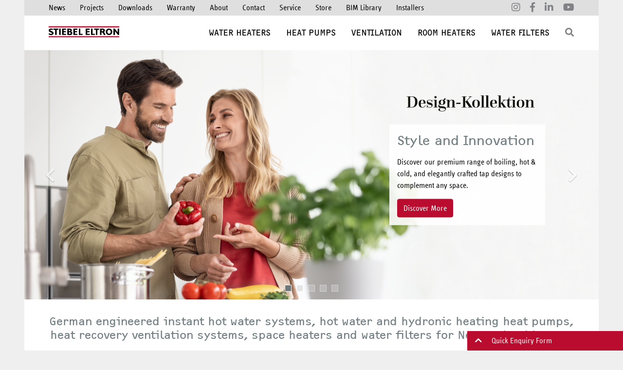

--- FILE ---
content_type: text/html; charset=UTF-8
request_url: https://www.stiebel-eltron.co.nz/
body_size: 27569
content:
<!doctype html>
<html>
<head>
<meta charset="utf-8">
<meta name="viewport" content="width=device-width, initial-scale=1, shrink-to-fit=no">

<link rel="apple-touch-icon" sizes="180x180" href="/apple-touch-icon.png">
<link rel="icon" type="image/png" sizes="32x32" href="/favicon-32x32.png">
<link rel="icon" type="image/png" sizes="16x16" href="/favicon-16x16.png">
<link rel="manifest" href="/site.webmanifest">
<link rel="mask-icon" href="/safari-pinned-tab.svg" color="#ba0c2f">
<meta name="msapplication-TileColor" content="#da532c">
<meta name="theme-color" content="#ffffff">

<title>Supplier of Heat Pumps, Water Heaters, Ventilation and Room Heaters in New Zealand - STIEBEL ELTRON New Zealand</title>
<link href="https://www.stiebel-eltron.co.nz/" rel="canonical">
<meta name="description" content="German engineered instant hot water systems, hot water and hydronic heating heat pumps, heat recovery ventilation systems, space heaters and water filters for New Zealand homes.">
	
<meta property="og:title" content="Supplier of Heat Pumps, Water Heaters, Ventilation and Room Heaters in New Zealand">
<meta property="og:site_name" content="STIEBEL ELTRON New Zealand">
<meta property="og:url" content="https://www.stiebel-eltron.co.nz/">
	
<link href="css/bootstrap.ste.min.css?version=2.10" rel="stylesheet">
<link rel="stylesheet" href="https://use.fontawesome.com/releases/v5.6.3/css/all.css" integrity="sha384-UHRtZLI+pbxtHCWp1t77Bi1L4ZtiqrqD80Kn4Z8NTSRyMA2Fd33n5dQ8lWUE00s/" crossorigin="anonymous">
<link href="css/stelayout.min.css?version=2.10" rel="stylesheet">

<!-- Google Tag Manager -->
<script>(function(w,d,s,l,i){w[l]=w[l]||[];w[l].push({'gtm.start':
new Date().getTime(),event:'gtm.js'});var f=d.getElementsByTagName(s)[0],
j=d.createElement(s),dl=l!='dataLayer'?'&l='+l:'';j.async=true;j.src=
'https://www.googletagmanager.com/gtm.js?id='+i+dl;f.parentNode.insertBefore(j,f);
})(window,document,'script','dataLayer','GTM-PP3LQ2X');</script>
<!-- End Google Tag Manager -->
<script src="https://ajax.googleapis.com/ajax/libs/jquery/3.3.1/jquery.min.js"></script>
<script src="https://cdnjs.cloudflare.com/ajax/libs/twitter-bootstrap/4.5.0/js/bootstrap.bundle.min.js"></script>
<script src="js/ste.min.js"></script>
	
</head>

<body>

	<!-- Google Tag Manager (noscript) -->
	<noscript><iframe src="https://www.googletagmanager.com/ns.html?id=GTM-PP3LQ2X"
	height="0" width="0" class="d-none invisible"></iframe></noscript>
	<!-- End Google Tag Manager (noscript) -->

	<header class="fixed-top">
		<div class="container navbar-secondary">
			<ul class="nav navLinks">
				<li class="nav-item">
					<a class="nav-link" href="news">News</a>
				</li>
				<li class="nav-item">
					<a class="nav-link" href="projects">Projects</a>
				</li>
				<li class="nav-item">
					<a class="nav-link" href="downloads">Downloads</a>
				</li>
				<li class="nav-item">
					<a class="nav-link" href="warranty">Warranty</a>
				</li>
				<li class="nav-item">
					<a class="nav-link" href="about">About</a>
				</li>
				<li class="nav-item">
					<a class="nav-link" href="contact">Contact</a>
				</li>
				<li class="nav-item">
					<a class="nav-link" href="service-enquiry">Service</a>
				</li>
				<li class="nav-item">
<a class="nav-link" href="https://www.stiebel-eltron.co.nz/store" target="_blank">Store</a>
</li>
<li class="nav-item">
<a class="nav-link" href="https://www.stiebel-eltron.co.nz/bim-library" target="_blank">BIM Library</a>
</li>
<li class="nav-item">
<a class="nav-link" href="https://www.stiebel-eltron.co.nz/accredited-installers" target="_blank">Installers</a>
</li>			</ul>
			<ul class="nav navSocial">
				<li class="nav-item">
					<a class="nav-link" href="https://www.instagram.com/stiebelnz/" target="_blank"><i class="fab fa-instagram"></i></a>
				</li>
				<li class="nav-item">
					<a class="nav-link" href="https://www.facebook.com/StiebelEltronNZ/" target="_blank"><i class="fab fa-facebook-f"></i></a>
				</li>
				<li class="nav-item">
					<a class="nav-link" href="https://www.linkedin.com/company/stiebel-eltron-new-zealand/" target="_blank"><i class="fab fa-linkedin-in"></i></a>
				</li>
				<li class="nav-item">
					<a class="nav-link" href="https://www.youtube.com/channel/UCwuH2xahcYVEuKOYSpvp3-g" target="_blank"><i class="fab fa-youtube"></i></a>
				</li>
			</ul>
		</div>
		<div class="container navbar-primary">
			<div class="navbar">
				<a href="./" class="navbar-brand">
					<img src="images/logo-stiebel-eltron-red-black.svg" alt="STIEBEL ELTRON New Zealand" title="STIEBEL ELTRON New Zealand">
				</a>
				<ul class="nav nav-desktop">
					<li class="nav-item nav-dropdown"><a class="nav-link" href="water-heaters">Water Heaters</a><span class="subnavbar"><ul class="nav"><li class="nav-item"><a class="nav-link" href="3-phase-electric-instant-hot-water-system">3 Phase Electric Instantaneous Water Heater</a></li><li class="nav-item"><a class="nav-link" href="single-phase-electric-instant-hot-water-system">Single Phase Electric Instantaneous Water Heater</a></li><li class="nav-item"><a class="nav-link" href="open-vented-storage-water-heater">Open Vented Compact Storage Water Heater</a></li><li class="nav-item"><a class="nav-link" href="mains-pressure-compact-storage-water-heater">Mains Pressure Compact Storage Water Heater</a></li><li class="nav-item"><a class="nav-link" href="boiling-water">Under Sink Water Boiler</a></li></ul></span></li><li class="nav-item nav-dropdown"><a class="nav-link" href="heat-pumps">Heat Pumps</a><span class="subnavbar"><ul class="nav"><li class="nav-item"><a class="nav-link" href="domestic-hot-water-heat-pumps">Hot Water Heat Pumps</a></li><li class="nav-item"><a class="nav-link" href="air-source-hydronic-heating-heat-pumps">Air Source Hydronic Heating Heat Pumps</a></li><li class="nav-item"><a class="nav-link" href="geothermal-hydronic-heating-heat-pumps">Geothermal Hydronic Heating Heat Pumps</a></li><li class="nav-item"><a class="nav-link" href="heat-pump-accessories">Heat Pump Accessories</a></li></ul></span></li><li class="nav-item nav-dropdown"><a class="nav-link" href="ventilation">Ventilation</a><span class="subnavbar"><ul class="nav"><li class="nav-item"><a class="nav-link" href="ventilation-systems">Heat Recovery Ventilation Systems</a></li></ul></span></li><li class="nav-item nav-dropdown"><a class="nav-link" href="room-heaters">Room Heaters</a><span class="subnavbar"><ul class="nav"><li class="nav-item"><a class="nav-link" href="convection-electric-panel-heaters">Convection Electric Panel Heaters</a></li><li class="nav-item"><a class="nav-link" href="fan-assisted-electric-room-heaters">Fan Assisted Electric Room Heaters</a></li><li class="nav-item"><a class="nav-link" href="bathroom-heaters">Bathroom Heaters</a></li></ul></span></li><li class="nav-item nav-dropdown"><a class="nav-link" href="water-filters">Water Filters</a><span class="subnavbar"><ul class="nav"><li class="nav-item"><a class="nav-link" href="4-stage-water-filtration-system">4 Stage Water Filtration System</a></li><li class="nav-item"><a class="nav-link" href="3-stage-water-filtration-system">3 Stage Water Filtration System</a></li><li class="nav-item"><a class="nav-link" href="water-filter-cartridges">Water Filter Cartridges</a></li></ul></span></li>					<li class="nav-item nav-search">
						<a class="nav-link" href="#" data-toggle="collapse" data-target="#search-collapse"><i class="fas fa-search"></i></a>
						<div class="collapse p-3" id="search-collapse">
							<form method="get" action="search">
								<div class="input-group">
									<input type="text" id="q" name="q" class="form-control" placeholder="Search STIEBEL ELTRON" aria-label="Search STIEBEL ELTRON" maxlength="50">
									<div class="input-group-append">
										<button class="btn btn-primary" type="submit"><i class="fas fa-search"></i></button>
									</div>
								</div>
							</form>
						</div>
					</li>
				</ul>
							
				<div class="navbar-text">
					<a href="contact"><i class="fas fa-envelope"></i></a>
					<a href="#" target="_self" class="phone-link"><i class="fas fa-phone"></i></a>
					<button type="button" class="navbar-toggler" data-toggle="collapse" data-target="#navbar-mobile" aria-controls="navbar-mobile" aria-expanded="false" aria-label="Toggle navigation"><i class="fas fa-bars"></i></button>
				</div>
			</div>
			<div class="collapse navbar-collapse" id="navbar-mobile">
				<ul>
					<li class="nav-item"><a class="nav-link" href="water-heaters">Water Heaters</a><ul class="nav"><li class="nav-item"><a class="nav-link" href="3-phase-electric-instant-hot-water-system">3 Phase Electric Instantaneous Water Heater</a></li><li class="nav-item"><a class="nav-link" href="single-phase-electric-instant-hot-water-system">Single Phase Electric Instantaneous Water Heater</a></li><li class="nav-item"><a class="nav-link" href="open-vented-storage-water-heater">Open Vented Compact Storage Water Heater</a></li><li class="nav-item"><a class="nav-link" href="mains-pressure-compact-storage-water-heater">Mains Pressure Compact Storage Water Heater</a></li><li class="nav-item"><a class="nav-link" href="boiling-water">Under Sink Water Boiler</a></li></ul></li><li class="nav-item"><a class="nav-link" href="heat-pumps">Heat Pumps</a><ul class="nav"><li class="nav-item"><a class="nav-link" href="domestic-hot-water-heat-pumps">Hot Water Heat Pumps</a></li><li class="nav-item"><a class="nav-link" href="air-source-hydronic-heating-heat-pumps">Air Source Hydronic Heating Heat Pumps</a></li><li class="nav-item"><a class="nav-link" href="geothermal-hydronic-heating-heat-pumps">Geothermal Hydronic Heating Heat Pumps</a></li><li class="nav-item"><a class="nav-link" href="heat-pump-accessories">Heat Pump Accessories</a></li></ul></li><li class="nav-item"><a class="nav-link" href="ventilation">Ventilation</a><ul class="nav"><li class="nav-item"><a class="nav-link" href="ventilation-systems">Heat Recovery Ventilation Systems</a></li></ul></li><li class="nav-item"><a class="nav-link" href="room-heaters">Room Heaters</a><ul class="nav"><li class="nav-item"><a class="nav-link" href="convection-electric-panel-heaters">Convection Electric Panel Heaters</a></li><li class="nav-item"><a class="nav-link" href="fan-assisted-electric-room-heaters">Fan Assisted Electric Room Heaters</a></li><li class="nav-item"><a class="nav-link" href="bathroom-heaters">Bathroom Heaters</a></li></ul></li><li class="nav-item"><a class="nav-link" href="water-filters">Water Filters</a><ul class="nav"><li class="nav-item"><a class="nav-link" href="4-stage-water-filtration-system">4 Stage Water Filtration System</a></li><li class="nav-item"><a class="nav-link" href="3-stage-water-filtration-system">3 Stage Water Filtration System</a></li><li class="nav-item"><a class="nav-link" href="water-filter-cartridges">Water Filter Cartridges</a></li></ul></li>					<li class="nav-item">
						<a class="nav-link" href="news">News</a>
					</li>
					<li class="nav-item">
						<a class="nav-link" href="projects">Projects</a>
					</li>
					<li class="nav-item">
						<a class="nav-link" href="downloads">Downloads</a>
					</li>
					<li class="nav-item">
						<a class="nav-link" href="warranty">Warranty</a>
					</li>
					<li class="nav-item">
						<a class="nav-link" href="about">About</a>
					</li>
					<li class="nav-item">
						<a class="nav-link" href="contact">Contact</a>
					</li>
					<li class="nav-item">
						<a class="nav-link" href="service-enquiry">Service</a>
					</li>
					<li>
						<form method="get" action="search">
							<div class="input-group">
								<input type="text" id="q" name="q" class="form-control" placeholder="Search STIEBEL ELTRON" aria-label="Search STIEBEL ELTRON" maxlength="50">
								<div class="input-group-append">
									<button class="btn btn-primary" type="submit"><i class="fas fa-search"></i></button>
								</div>
							</div>
						</form>
					</li>
					<li class="nav-item mt-4">
						<a class="mr-3" href="https://www.instagram.com/stiebelnz/" target="_blank"><i class="fab fa-instagram fa-2x"></i></a>
						<a class="mr-3" href="https://www.facebook.com/StiebelEltronNZ/" target="_blank"><i class="fab fa-facebook-f fa-2x"></i></a>
						<a class="mr-3" href="https://www.linkedin.com/company/stiebel-eltron-new-zealand/" target="_blank"><i class="fab fa-linkedin-in fa-2x"></i></a>
						<a class="" href="https://www.youtube.com/channel/UCwuH2xahcYVEuKOYSpvp3-g" target="_blank"><i class="fab fa-youtube fa-2x"></i></a>
					</li>
				</ul>
			</div>
		</div>
	</header>

	<main role="main">
		
		<!-- Banners -->
				<div class="container">
			<div id="homepageBanners" class="carousel slide" data-ride="carousel">
				<div class="carousel-inner">
					<div class="carousel-item active"><img class="d-block w-100" src="images/banners/3in1-banner-landing-page-design-kollektion.png" title="Design-Kollektion Taps: Where Style Meets Innovation" alt="Design-Kollektion Taps: Where Style Meets Innovation" data-holder-rendered="true"><div class="carousel-caption"><div class="carousel-middlebox bg-lighttransparent">
  <h1>Style and Innovation</h1>
  <p>Discover our premium range of boiling, hot & cold, and elegantly crafted tap designs to complement any space.</p>
  <a href="design-kollektion-3in1-tap" class="btn btn-primary">Discover More</a>
</div>
</div></div><div class="carousel-item"><img class="d-block w-100" src="images/banners/VRC-W-Launch-lifestyle.jpg" title="Mechanical ventilation with heat recovery" alt="Mechanical ventilation with heat recovery" data-holder-rendered="true"><div class="carousel-caption"><div class="carousel-middlebox bg-lighttransparent">
<h1>Fresh air,<br>modern style</h1>
<p>Efficient heat recovery and remote control with the sleek, Wi-Fi connected ventilation solution.</p>
<a href="vrc-w-450-600-heat-recovery-ventilation" class="btn btn-primary btn-block">Learn more</a>
</div>

</div></div><div class="carousel-item"><img class="d-block w-100" src="images/banners/MyStiebel-App-banner.jpg" title="" alt="" data-holder-rendered="true"><div class="carousel-caption"><div class="carousel-middlebox bg-lighttransparent">
<h1>Download the MyStiebel App</h1>
<p>Your ultimate tool for easy <br> heat pump management.</p>
<a href="mystiebel-app" class="btn btn-primary">Learn More</a>
</div></div></div><div class="carousel-item"><img class="d-block w-100" src="images/banners/stiebel-store.png" title="Buy Replacement Filters Online" alt="Buy Replacement Filters Online" data-holder-rendered="true"><div class="carousel-caption"><div class="carousel-middlebox bg-lighttransparent">
<h1>STIEBEL Store</h1>
<p>Buy replacement ventilation filters and water filter cartridges.</p>
<a href="store" class="btn btn-primary btn-block">Shop Now</a>
</div></div></div><div class="carousel-item"><img class="d-block w-100" src="images/banners/banner-ventilation-in-schools.jpg" title="Ventilation In Schools" alt="Ventilation In Schools" data-holder-rendered="true"><div class="carousel-caption"><div class="carousel-middlebox bg-lighttransparent">
<h1>Easy installation, healthy indoor air</h1>
<p>The ventilation device for schools, childcare, restaurants and offices.</p>
<a href="ventilation-for-schools-daycare-restaurants-offices" class="btn btn-primary btn-block">Learn More Here</a>
</div></div></div>				</div>
				<a class="carousel-control-prev" href="#homepageBanners" role="button" data-slide="prev">
					<i class="fa fa-chevron-left"></i>
					<span class="sr-only">Previous</span>
				</a>
				<a class="carousel-control-next" href="#homepageBanners" role="button" data-slide="next">
					<i class="fa fa-chevron-right"></i>
					<span class="sr-only">Next</span>
				</a>
				<ol class="carousel-indicators">
					<li data-target="#homepageBanners" data-slide-to="0" class="active"></li><li data-target="#homepageBanners" data-slide-to="1" class=""></li><li data-target="#homepageBanners" data-slide-to="2" class=""></li><li data-target="#homepageBanners" data-slide-to="3" class=""></li><li data-target="#homepageBanners" data-slide-to="4" class=""></li>				</ol>
			</div>
		</div>
		
		<!-- Main Content Container -->
		<div class="container container-main pt-4">
			<h1 class="hometagline mt-2">German engineered instant hot water systems, hot water and hydronic heating heat pumps, heat recovery ventilation systems, space heaters and water filters for New Zealand homes.</h1>

<div class="row mb-4">
	<div class="col-md-6">
		<div class="card ste-homecategory-card">
			<a href="water-heaters"><img class="card-img-top" src="images/uploads/Water-Heaters-520x270.jpg" title="Water Heaters" alt="Water Heaters"></a>
			<div class="card-body">
				<h2 class="card-title"><a href="water-heaters">Water Heaters</a></h2>
				<p class="card-text">STIEBEL ELTRON's German engineered <a href="water-heaters">instantaneous electric water heaters</a> are designed to save space and energy through their point of use design.</p>
				<a href="water-heaters" class="red-link"><i class="fa fa-chevron-right mr-2"></i>Products & Solutions</a>
			</div>
		</div>
	</div>
	<div class="col-md-6">
		<div class="card ste-homecategory-card">
			<a href="heat-pumps"><img class="card-img-top" src="images/uploads/Heat-Pumps-520x270.jpg" title="Heat Pumps" alt="Heat Pumps"></a>
			<div class="card-body">
				<h2 class="card-title"><a href="heat-pumps">Heat Pumps</a></h2>
				<p>For nearly 50 years, STIEBEL ELTRON has developed <a href="heat-pumps">innovative heat pumps</a>. German engineering, high quality and energy efficient design provide greater comfort and energy cost savings.</p>
				<a href="heat-pumps" class="red-link"><i class="fa fa-chevron-right mr-2"></i>Products & Solutions</a>
			</div>
		</div>
	</div>
</div>
<div class="row mb-4">
	<div class="col-md-6">
		<div class="card ste-homecategory-card">
			<a href="room-heaters"><img class="card-img-top" src="images/uploads/Room-Heaters-520x270.jpg" title="Room Heaters" alt="Room Heaters"></a>
			<div class="card-body">
				<h2 class="card-title"><a href="room-heaters">Room Heaters</a></h2>
				<p class="card-text">Warmth right where you need it. STIEBEL ELTRON's <a href="room-heaters">range of room heaters</a> deliver warmth quickly and efficiently.</p>
				<a href="room-heaters" class="red-link"><i class="fa fa-chevron-right mr-2"></i>Products & Solutions</a>
			</div>
		</div>
	</div>
	<div class="col-md-6">
		<div class="card ste-homecategory-card">
			<a href="ventilation"><img class="card-img-top" src="images/uploads/Ventilation-520x270.jpg" title="Heat Recovery Ventilation" alt="Heat Recovery Ventilation"></a>
			<div class="card-body">
				<h2 class="card-title"><a href="ventilation">Heat Recovery Ventilation</a></h2>
				<p>Ensuring that your home has fresh filtered air is easier than ever with an energy-efficient ventilation system by STIEBEL ELTRON. </p>
				<a href="ventilation" class="red-link"><i class="fa fa-chevron-right mr-2"></i>Products & Solutions</a>
			</div>
		</div>
	</div>
</div>

						
			<!-- News -->
			<div class="py-3">
				<div class="row mb-3">
					<div class="col-md-6 h4 news-heading">News</div>
					<div class="col-md-6 text-right"><a href="news" class="btn btn-primary">Read More News</a></div>
				</div>
				<div class="row">
					<div class="col-md-4"><div class="card ste-newsgrid-card"><a href="stiebel-eltron-superbrand-2024"><img class="card-img-top" src="images/news/superbrand-2024.jpg" title="STIEBEL ELTRON Awarded Superbrand Status for the Eighth Time" alt="STIEBEL ELTRON Awarded Superbrand Status for the Eighth Time"></a><div class="card-body"><h5 class="card-title"><a href="stiebel-eltron-superbrand-2024">STIEBEL ELTRON Awarded Superbrand Status for the Eighth Time</a></h5><div class="card-text"><p>We are proud to announce that STIEBEL ELTRON has once again achieved remarkable recognition in Germany, earning the esteemed Superbrand title for the eighth consecutive year. This accolade highlights our commitment to excellence in delivering innovative and energy-efficient solutions across various sectors, including heating, cooling, ventilation, and domestic hot water systems. </p>
</div><a href="stiebel-eltron-superbrand-2024" class="red-link"><i class="fa fa-chevron-right mr-2"></i>Read More</a></div></div></div><div class="col-md-4"><div class="card ste-newsgrid-card"><a href="innovation-award-2024"><img class="card-img-top" src="images/news/innovation-award-2024.jpg" title="Stiebel Eltron Celebrated as Germany's Top Innovator in Heating Technology" alt="Stiebel Eltron Celebrated as Germany's Top Innovator in Heating Technology"></a><div class="card-body"><h5 class="card-title"><a href="innovation-award-2024">Stiebel Eltron Celebrated as Germany's Top Innovator in Heating Technology</a></h5><div class="card-text"><p>Stiebel Eltron, renowned for its cutting-edge heat pumps, has been awarded the title of "Germany's most innovative company" for the second time, topping the "heating and cooling technology provider" category. </p></div><a href="innovation-award-2024" class="red-link"><i class="fa fa-chevron-right mr-2"></i>Read More</a></div></div></div><div class="col-md-4"><div class="card ste-newsgrid-card"><a href="lwz-8cs-optimise-air-quality"><img class="card-img-top" src="images/news/lwz-8cs-thumb.jpg" title="Optimise Air Quality and Comfort with the LWZ 8 CS Premium" alt="Optimise Air Quality and Comfort with the LWZ 8 CS Premium"></a><div class="card-body"><h5 class="card-title"><a href="lwz-8cs-optimise-air-quality">Optimise Air Quality and Comfort with the LWZ 8 CS Premium</a></h5><div class="card-text"><p>In today's modern single-family homes, achieving optimal air quality and comfort is more important than ever. With superior thermal insulation and tightly sealed building shells, these homes effectively keep cold air out and warmth in. However, this can lead to issues such as stuffy indoor air, moisture build-up, and even mould if not properly ventilated. </p>
</div><a href="lwz-8cs-optimise-air-quality" class="red-link"><i class="fa fa-chevron-right mr-2"></i>Read More</a></div></div></div>				
				</div>
			</div>
			
		</div>
			

	</main>

	<footer>
		<div class="container associationLogos">
			<a href="associations"><img src="images/associations/acenz.png" title="ACENZ (Association of Consulting Engineers)" alt="ACENZ (Association of Consulting Engineers)"></a>
			<a href="associations"><img src="images/associations/masterplumb.png" title="Master Plumbers" alt="Master Plumbers"></a>
			<a href="associations"><img src="images/associations/logo_ahk_neuseeland.jpg" title="German New Zealand Chamber of Commerce" alt="German New Zealand Chamber of Commerce"></a>
			<a href="associations"><img src="images/associations/nzgbc.jpg" title="New Zealand Green Building Council" alt="New Zealand Green Building Council"></a>
			<a href="associations"><img src="images/associations/prefab.png" title="Prefab NZ" alt="Prefab NZ"></a>
			<a href="associations"><img src="images/associations/PHINZ-platinum.png" title="Prefab NZ" alt="Passive House Institute New Zealand"></a>
		</div>		<div class="container footerlinks">
			<div class="row">
				<div class="col-md-6">
					<ul class="nav">
						<li class="nav-item">
							<a class="nav-link" href="sitemap">Sitemap</a>
						</li>
						<li class="nav-item">
							<a class="nav-link" href="privacy-policy">Privacy Policy</a>
						</li>
						<li class="nav-item">
							<a class="nav-link" href="https://www.stiebel-eltron.co.nz/download/Stiebel-Eltron-Website-Terms-and-Conditions.pdf" target="_blank">Terms &amp; Conditions</a>
						</li>
					</ul>
				</div>
				<div class="col-md-6 text-right">
					&copy; 2026 - STIEBEL ELTRON
				</div>
			</div>
		</div>
	</footer>

	<div id="quickEnquiryForm">
		<div id="quickEnquiryForm_heading" data-toggle="collapse" data-target="#quickEnquiryForm_content" class="px-3 py-2">
			<i class="fas fa-chevron-up mr-3"></i> Quick Enquiry Form
		</div>
		<div id="quickEnquiryForm_content" class="collapse p-3">
			<div class="row mb-3">
				<div class="col-2"><a href="#" target="_self" class="phone-link"><i class="fas fa-phone fa-2x"></i></a></div>
				<div class="col-10">
					<div class="text-freecall">FREE CALL</div>
					<a href="#" target="_self" class="text-phone phone-link">09 486 2221</a>
				</div>
			</div>
			<form id="form-quick_enquiry" name="form-quick_enquiry">
				<div class="alert alert-danger lead-error" role="alert"><i class="fas fa-exclamation mr-4"></i><span></span></div>
				<input type="hidden" id="lead_form" name="lead_form" value="quick_enquiry">
				<input type="hidden" id="lead_categoryid" name="lead_categoryid" value="0">
				<input type="hidden" id="lead_subcategoryid" name="lead_subcategoryid" value="0">
				<input type="hidden" id="lead_productid" name="lead_productid" value="0">
				<input type="hidden" id="lead_slugid" name="lead_slugid" value="0">
				<input type="text" class="inptclsx" id="gender" name="gender" value="">
				<div class="form-group">
					<select class="form-control" id="lead_type" name="lead_type" required>
						<option value="" disabled selected>Select Enquiry Type</option>
						<option value="sales">General/Sales Enquiry</option>
						<option value="service">Service Enquiry</option>
					</select>
				</div>
				<span id="quickEnquiryForm_content_makeselection" class="text-center m-2">
					<h4><i class="fas fa-arrow-up mb-2"></i><br>Select enquiry type above to begin.</h4>
				</span>
				<span id="quickEnquiryForm_content_service" class="text-center m-2">
					<h4>Service Enquiry Form<br><i class="fas fa-arrow-down mt-2"></i></h4>
					<div class="form-group mb-0">
						<a href="service-enquiry" class="btn btn-primary btn-block">Go To Service Enquiry Form</a>
					</div>
				</span>
				<span id="quickEnquiryForm_content_fields">
					<div class="form-group">
						<input type="text" class="form-control" id="lead_name" name="lead_name" placeholder="Name (required)" required>
					</div>
					<div class="form-group">
						<input type="email" class="form-control" id="lead_email" name="lead_email" placeholder="Email (required)" required>
					</div>
					<div class="form-group">
						<input type="text" class="form-control" id="lead_phone" name="lead_phone" placeholder="Phone Number (required)" required>
					</div>
					<div class="form-group">
						<input type="text" class="form-control" id="lead_postcode" name="lead_postcode" placeholder="Postcode (required)" required>
					</div>				
					<div class="form-group">
						<textarea class="form-control" id="lead_message" name="lead_message" placeholder="Your Message (required)" rows="3" required></textarea>
					</div>
					<div class="form-group mb-0">
						<button type="submit" class="btn btn-primary btn-block">Send Enquiry</button>
					</div>
				</span>
			</form>
		</div>
	</div>	

</body>
</html>


--- FILE ---
content_type: text/css
request_url: https://www.stiebel-eltron.co.nz/css/stelayout.min.css?version=2.10
body_size: 4913
content:
@font-face{font-family:STEInfoWeb;src:url(../webfonts/STEInfoWeb.woff)}@font-face{font-family:STEInfoWebBold;src:url(../webfonts/STEInfoWebBold.woff)}@font-face{font-family:stiebel-head;src:url(../webfonts/stiebel-head.woff)}@font-face{font-family:F2FOCRBczykCom-Regular;src:url(../webfonts/F2FOCRBczykCom-Regular.eot?#iefix) format('embedded-opentype'),url(../webfonts/F2FOCRBczykCom-Regular.woff) format('woff'),url(../webfonts/F2FOCRBczykCom-Regular.ttf) format('truetype'),url(../webfonts/F2FOCRBczykCom-Regular.svg#F2FOCRBczykCom-Regular) format('svg');font-weight:400;font-style:normal}@font-face{font-family:steinfotextsemibold;src:url(../webfonts/steinfosemibold-webfont.woff2) format('woff2'),url(../webfonts/steinfosemibold-webfont.woff) format('woff');font-weight:400;font-style:normal}html{font-family:sans-serif;-webkit-text-size-adjust:100%;-ms-text-size-adjust:100%}body{background:#efefef;margin:0;outline:0;font-family:STEInfoWeb,Helvetica,Arial,sans-serif;font-size:16px;overflow-y:scroll}.container{max-width:1180px;padding-left:0;padding-right:0}.lead-error{display:none}#moreaboutstiebel{padding:0 0 30px 0}.inptclsx{display:none}.bg-stelightgrey{background-color:#efefef}.phone-link{cursor:pointer}.text-xs{font-size:14px}ul.list-nobullet{padding:0}ul.list-nobullet li{list-style:none;margin-bottom:.24rem}ul.list-redsquare{padding-left:1rem}ul.list-redsquare li{list-style:none;font-size:16px;margin-bottom:0;font-weight:700}ul.list-redsquare li::before{list-style:none;content:"▪";color:#ba0c2f;font-size:24px;margin-right:.5rem;position:relative;top:3px}.btn-steright{display:inline-block;background:#fff;padding:15px 0;width:100%;border:#dfdfdf 2px solid;border-radius:0;color:#000;font-family:STEInfoWeb;font-size:20px;text-align:center}.btn-steright:hover{background:#dfdfdf}a.prettyLandingLink{display:inline-block;position:relative;background-color:#000;width:100%;height:auto;overflow:hidden;margin-bottom:.5rem}a.prettyLandingLink>.prettyLandingLink-text{display:inline-block;position:relative;z-index:15;font-family:F2FOCRBczykCom-Regular;font-size:28px;text-transform:uppercase;text-align:center;line-height:30px;word-wrap:break-word;white-space:normal!important;padding:3rem 2rem}a.prettyLandingLink>.prettyLandingLink-image{display:inline-block;position:absolute;top:0;left:0;z-index:10;width:100%;height:100%;background-size:cover;background-position:center;transition:all .5s ease}a.prettyLandingLink:hover>.prettyLandingLink-image{transform:scale(1.1)}.prettyLandingLink-text.prettyLandingLink-overlaywhite{background-color:rgba(255,255,255,.6);color:#ba0c2f}.prettyLandingLink-text.prettyLandingLink-overlayblack{background-color:rgba(0,0,0,.6);color:#fff}.video-thumbnail-playbutton{position:absolute;top:-30px;left:0;line-height:80px;height:80px;width:100%;text-align:center;opacity:.8;font-size:48px;color:#fff;text-shadow:0 0 30px #000}.video-thumbnail-playbutton:hover{opacity:1}.video-thumbnail-playbutton.video-thumbnail-playbutton-xl{font-size:86px;height:100%}.video-thumbnail-playbutton.video-thumbnail-playbutton-sm{font-size:24px;height:40px;top:-20px;opacity:1}.h1,.h2,.h3,.h4,h1,h1 a,h2,h2 a,h3,h3 a,h4,h4 a{font-family:F2FOCRBczykCom-Regular;color:#748083;font-weight:400!important}h1{font-size:28px;margin-bottom:1rem}h1.hometagline{font-size:24px;text-align:center;margin-bottom:30px}.h2,h2{font-size:22px}a{color:#ba0c2f;text-decoration:none}a:active,a:hover{color:#000;text-decoration:none}a.red-link{color:#ba0c2f;font-weight:700}.navbar-secondary{background:#dfdfdf;position:relative;padding-right:50px;padding-left:50px}.navbar-secondary .nav-item{height:32px}.navbar-secondary .nav-item a{padding:0;margin-right:30px;line-height:32px;font-family:STEInfoWeb;font-size:16px;color:#000}.navbar-secondary .nav-item a:hover{color:#ba0c2f!important}.navSocial{position:absolute;right:50px;top:0}.navSocial .nav-item a{margin-right:20px;color:#808285;font-size:20px}.navSocial .nav-item:last-child a{margin-right:0}.navbar-primary{background:#fff;height:71px}.navbar-primary .navbar{padding-right:50px;padding-left:50px;height:71px}.navbar-brand{padding-left:0;padding-right:0}.navbar-brand img{width:145px;position:relative;bottom:3px}.navbar-primary .nav-item a{font-family:stiebel-head;font-size:18px;color:#000;background:#fff}.navbar-primary>.navbar>.nav>.nav-item.nav-dropdown>a{border:1px solid transparent;border-bottom:1px solid transparent!important;text-transform:uppercase;padding:10px 15px}.navbar-primary>.navbar>.nav>.nav-item.nav-search>a{border:1px solid transparent;text-transform:uppercase;padding:10px 15px}.navbar-primary .nav-item:last-child a{padding-right:0}.navbar-primary>.navbar>.nav>.nav-item:hover>a{color:#ba0c2f!important;border-color:#dfdfdf;position:relative;z-index:20}.navbar-primary .nav-item{position:relative}.nav-desktop .nav-item.active>a{color:#ba0c2f!important}.navbar-primary .nav-item .subnavbar{background:#fff;border:1px solid #dfdfdf;position:absolute;top:48px;z-index:15;left:0;display:none}.navbar-primary .nav-item:hover .subnavbar{display:inline!important}.navbar-primary .nav-item .subnavbar a{width:350px;font-family:STEInfoWeb;font-size:18px;padding-right:2rem}.navbar-primary .nav-item .subnavbar .nav-item:hover a{background:#ba0c2f;color:#fff}.navbar-text{display:none}.navbar-primary .navbar-text a{color:#808285}.nav-desktop{position:relative;right:-15px}.navbar-primary .nav-item.nav-search a{position:relative;z-index:10;border:1px solid transparent;color:#808285}.navbar-primary .nav-item.nav-search:hover a{border:1px solid #dfdfdf}#search-collapse{background:#fff;border:1px solid #dfdfdf;position:absolute;z-index:0;top:47px;right:0;width:300px;-webkit-transition:none;transition:none}.nav-search>a[aria-expanded=true]{background:#fff;color:#ba0c2f!important;border:1px solid #dfdfdf!important;border-bottom:1px solid #fff!important;border-bottom-color:#fff!important}main{margin-top:103px}.container.container-main{background:#fff;padding:0 50px 30px 50px}#navbar-mobile{background-color:#d5d9da;-webkit-transition:none;transition:none;overflow-y:scroll;position:fixed;top:71px;left:0;right:0;bottom:0}#navbar-mobile a{background:0 0!important}#navbar-mobile>ul{padding:0 25px;margin:1.5rem 0}#navbar-mobile>ul>li{list-style:none;margin-bottom:1rem}#navbar-mobile>ul>li:last-child{margin-bottom:0}#navbar-mobile>ul>li>a{padding:0;font-family:STEInfoWebBold;font-size:16px;color:#748083;text-transform:uppercase}#navbar-mobile>ul>li>ul>li{width:100%;padding-left:.25rem;margin-left:.5rem;background:url(../images/arrow-left.png) left center no-repeat}#navbar-mobile>ul>li>ul>li>a{font-family:STEInfoWeb;font-size:16px;padding-right:0;padding-top:.25rem;padding-bottom:.25rem;margin:0}.navbar-toggler{color:#000!important}.navbar-text a,.navbar-toggler{font-size:22px;width:35px;padding:0}@media (max-width:1070px){.navbar-text{display:inline-block}.nav-desktop,.navbar-secondary{display:none}.navbar-text a,.navbar-toggler{padding:.25rem .6rem}main{margin-top:71px}}@media (max-width:376px){.navbar-brand img{height:36px;padding:2px 0}.navbar-text a,.navbar-toggler{font-size:18px;padding-right:.25rem;padding-left:.25rem}}.ste-homecategory-card{border:none;margin-bottom:2rem}.ste-homecategory-card .card-body{padding:0}.ste-homecategory-card .card-title{padding-top:1.25rem}.ste-homecategory-card .card-title a{color:#748083;font-family:STEInfoWeb;font-size:24px}.ste-homecategory-card .card-img-top{border-top-left-radius:0;border-top-right-radius:0}nav[aria-label=breadcrumb] ol{background:0 0;padding:0;font-size:14px;margin:0;margin-bottom:.3rem}nav[aria-label=breadcrumb] ol li a{font-weight:400;color:#6c757d}.breadcrumb-item::before{content:'>'!important}.breadcrumb-item:first-child::before{content:''!important}.breadcrumbAfter{display:inline-block;height:12px;width:100%;border-top:#dfdfdf 2px solid;border-left:#dfdfdf 2px solid;margin-bottom:1rem}.carousel-control-next,.carousel-control-prev{text-shadow:0 1px 2px rgba(0,0,0,.6);font-size:32px;width:9%;z-index:20!important}#carouselProductImages{max-width:660px;position:relative}#carouselProductImages>.carousel-inner>.carousel-item{width:100%;height:auto;object-fit:contain;max-width:660px;max-height:380px}#carouselProductImages * .thumbnail-youtube{padding:0 8px;background:#000;text-align:center}#carouselProductImages iframe{width:100%;height:380px}.carousel.thumbnail-indicators .carousel-indicators{position:unset;margin-top:1rem;flex-wrap:wrap}.carousel.thumbnail-indicators .carousel-indicators>.list-inline-item{width:initial;height:initial;text-indent:initial;border:2px solid #ccc;margin-bottom:.5rem}.carousel.thumbnail-indicators .carousel-indicators>.list-inline-item.active{border-color:#ba0c2f}.carousel.thumbnail-indicators .carousel-indicators>.list-inline-item img{height:40px;width:auto}.carousel.thumbnail-indicators .carousel-control-next,.carousel.thumbnail-indicators .carousel-control-prev{bottom:10%;top:10%}#homepageBanners{height:auto}#homepageBanners .carousel-indicators{bottom:0;margin-top:1rem}#homepageBanners .carousel-indicators li{width:12px;height:12px;margin:0 5px;background-color:#ccc;border:1px solid #fff}#homepageBanners .carousel-indicators li.active{background-color:#707778}#homepageBanners .carousel-caption{position:absolute;padding:0;width:430px;height:auto;left:unset;top:0;bottom:0;right:0;color:#000}#homepageBanners .carousel-middlebox{color:#000;text-align:left;width:320px;padding:1rem;position:relative;top:50%;transform:translateY(-50%)}#homepageBanners .carousel-middlebox.bg-lighttransparent{background-color:rgba(255,255,255,.9)}.associationLogos{background:#fff!important;padding:30px 50px;text-align:center}.associationLogos>a{display:inline-block;width:100px;margin-right:4rem}.associationLogos>a:last-child{margin-right:0}.associationLogos>a>img{width:100%;height:auto}.footerlinks{background:#9da6a8!important;padding:1rem 50px 40px 50px;color:#fff;font-family:STEInfoWeb;font-size:14px}.footerlinks .nav a{color:#fff;padding:0;margin-right:15px}.footerlinks .nav .nav-item:hover a{text-decoration:underline}#askquickquestion{background-color:#dfdfdf}.btn-askquickquestion{font-weight:700;padding-left:2.5rem;padding-right:2.5rem}.productsubcategoryheading a{color:#9da6a8;text-transform:uppercase;font-weight:400;text-decoration:none}.productsubcategoryheading a:hover{color:#000}.ste-tabs{border-bottom:7px solid #dfdfdf}.ste-tabs .nav-item{margin-bottom:0}.ste-tabs .nav-item a.nav-link{background-color:#fff;color:#748083;border:none;border-top-left-radius:0;border-top-right-radius:0}.ste-tabs .nav-item a.nav-link:hover{color:#000}.ste-tabs .nav-item a.nav-link.active{background-color:#dfdfdf;color:#000}.ste-tabs-subcategory .nav-item a.nav-link{font-size:18px;font-weight:400}.product-usp ul{list-style:none;margin:0 0 10px 0;padding:0}.product-usp ul li{font-size:16px;padding:5px 0 5px 15px;background:url(../images/crc.jpg) no-repeat left 15px}.faqheadingnew{font-weight:700;color:#ba0c2f}.availableAt{border:3px solid #efefef;padding:1rem;width:100%}.availableAt h5{margin-bottom:.5rem}.availableAt>div{display:flex;flex-wrap:wrap;justify-content:space-between}.availableAt>div>a>div,.availableAt>div>div{display:inline-block;width:120px;height:50px;margin:0 .5rem 1rem 0;background-repeat:no-repeat;background-position:center;background-size:contain}.availableAt .text-muted{font-size:14px}#iframe360{border:none!important;width:100%;height:500px;background:url(../images/360-spinner.gif) no-repeat center}.productbadge-comingsoon,.productbadge-new{display:inline-block;position:absolute;top:10px;left:10px;background-repeat:no-repeat;background-position:top left;background-size:contain}.productbadge-new{background-image:url(../images/product-new.png)}.productbadge-comingsoon{background-image:url(../images/product-comingsoon.png)}.ste-productgrid-card>a:first-child{display:inline-block;position:relative}.productbadge-passivehouse{display:inline-block;position:absolute;bottom:0;right:1.25rem;background-image:url(../images/passive-house-certified-component.png);background-repeat:no-repeat;background-position:top left;background-size:contain}.productbadge-passivehouse,.ste-productgrid-card .productbadge-comingsoon,.ste-productgrid-card .productbadge-new{width:75px;height:75px}#carouselProductImages .productbadge-comingsoon,#carouselProductImages .productbadge-new{width:100px;height:100px}@media (max-width:550px){.ste-productgrid-card .productbadge-comingsoon,.ste-productgrid-card .productbadge-new{width:50px;height:50px}#carouselProductImages .productbadge-comingsoon,#carouselProductImages .productbadge-new{width:75px;height:75px}}@media (max-width:350px){#carouselProductImages .productbadge-comingsoon,#carouselProductImages .productbadge-new{width:50px;height:50px}}.archivedSuperseedProduct{border:5px solid #e9ecef}.archivedSuperseedProduct img{max-width:300px;height:auto}.archivedSuperseedProduct h5 a{color:#748284}.productbadge-notavailable{display:inline-block;position:absolute;bottom:125px;left:0;width:100%;height:40px;line-height:40px;background:rgba(0,0,0,.5);color:#fff;text-align:center;text-transform:uppercase;font-weight:700}.passivehouse-productbox{border:3px solid #dfdfdf;margin:1.5rem 0;padding:.75rem 0 .75rem 1rem}.passivehouse-productbox>div>img{width:150px;height:auto;margin-right:1.5rem}.passivehouse-productbox>div>hr{border-top:2px solid #ba0c2f;margin-top:0}@media (max-width:550px){.passivehouse-productbox>div>img{width:100px}}.ste-subcategorygrid-card{border:none;margin-bottom:2rem}.ste-subcategorygrid-card .card-body{padding-left:0;padding-right:0}.ste-subcategorygrid-card .card-title{font-size:20px}.ste-subcategorygrid-card .card-title a{color:#000}.ste-subcategorygrid-card .card-title a:hover{color:#748284}.ste-subcategorygrid-card .card-text ul{list-style:none;margin:0 0 10px 0;padding:0}.ste-subcategorygrid-card .card-text ul li{font-size:16px;padding:5px 0 5px 15px;background:url(../images/crc.jpg) no-repeat left 15px}.ste-productgrid-card{border:2px solid #efefef;border-radius:0;margin-bottom:2rem}.ste-productgrid-card .card-body{padding-top:.5rem}.ste-productgrid-card .card-title{border-top:2px solid #efefef;padding-top:1.25rem}.ste-productgrid-card .card-title a{color:#748284}.ste-productgrid-card .card-text ul{list-style:none;margin:0 0 10px 0;padding:0}.ste-productgrid-card .card-text ul li{font-size:16px;padding:5px 0 5px 15px;background:url(../images/crc.jpg) no-repeat left 15px}.table-downloads th{background:#dfdfdf;font-weight:700}.table-downloads td{border-top:5px solid #fff;background-color:#efefef}.table-downloads tr>td:first-child{font-weight:700}.ste-projectsgrid-card{border:none;margin-bottom:2rem}.ste-projectsgrid-card .card-body{padding:0}.ste-projectsgrid-card .card-title{padding-top:1.25rem}.ste-projectsgrid-card .card-title a{color:#748284;font-size:22px}.ste-projectsgrid-card .card-img-top{border-top-left-radius:0;border-top-right-radius:0}.ste-projectsgrid-card .card-body .card-name{margin-top:1rem;margin-bottom:.25rem}.ste-projectsgrid-card .card-body .card-name a{color:#000;font-size:24px}.ste-projectsgrid-card .card-body p:first-child{font-size:14px}.projectImageThumbs{text-align:left}.projectImageThumbs>li{border:2px solid #ccc;margin-bottom:.5rem}.projectImageThumbs>li.active{border-color:#ba0c2f}.projectImageThumbs>li>a>img{height:80px;width:auto}.projectdetailstable td{background-color:#efefef;border-top:0;border-bottom:3px solid #fff}.projectdetailstable td:first-child{width:25%;font-weight:700;border-right:3px solid #fff}.projectdetailstable tr:last-child td{border-bottom:0}.ste-newsgrid-card{border:none;margin-bottom:2rem}.ste-newsgrid-card .card-body{padding:0}.ste-newsgrid-card .card-title{padding-top:1.25rem}.ste-newsgrid-card .card-title a{color:#748284;font-size:22px}.ste-newsgrid-card .card-text ul{list-style:none;margin:0 0 10px 0;padding:0}.ste-newsgrid-card .card-text ul li{font-size:16px;padding:5px 0 5px 15px;background:url(../images/crc.jpg) no-repeat left 15px}.ste-newsgrid-card .card-img-top{border-top-left-radius:0;border-top-right-radius:0}.news-heading{color:#748083}.news-sidebar-list li{border:none}.news-sidebar-list li:first-child{padding-top:0}.news-sidebar-list li:last-child{padding-bottom:0}.ste-aboutgrid-card{border:none;margin-bottom:2rem}.ste-aboutgrid-card .card-body{padding:0}.ste-aboutgrid-card .card-title{padding-top:1.25rem}.ste-aboutgrid-card .card-title a{color:#000;font-family:STEInfoWeb;font-size:24px}.ste-aboutgrid-card .card-text ul{list-style:none;margin:0 0 10px 0;padding:0}.ste-aboutgrid-card .card-text ul li{font-size:16px;padding:5px 0 5px 15px;background:url(../images/crc.jpg) no-repeat left 15px}.ste-aboutgrid-card .card-img-top{border-top-left-radius:0;border-top-right-radius:0}.blog-sidebar-list li{border:none}.blog-sidebar-list li:first-child{padding-top:0}.blog-sidebar-list li:last-child{padding-bottom:0}.blog-content img{width:100%;height:auto}.warranty-table tr{border-top:3px solid #fff}.warranty-table tr:nth-child(odd) td{background-color:#efefef}.warranty-table .darkgrey{background-color:#d3d3d3!important;text-align:center;font-weight:700;vertical-align:middle;border-right:3px solid #fff}.container-landingpage h3.subtitle-black{font-family:F2FOCRBczykCom-Regular;font-size:20px;color:#000;margin:1.5rem 0}.container-landingpage h3.subtitle-grey{font-family:F2FOCRBczykCom-Regular;font-size:20px;color:#748083;margin:1.5rem 0}.container-landingpage h4.subtitle-black{font-family:STEInfoWeb;font-size:18px;color:#000;margin-bottom:1rem}.landingpage-section{border-bottom:2px #d5d9da solid;padding:2rem 0}.container-landingpage .carousel .carousel-caption{color:#000}.container-landingpage .carousel .carousel-control-next,.container-landingpage .carousel .carousel-control-prev{color:#000}.landingpage-quote{background:#f8f8f8;color:#748083;padding:2rem;margin:2rem 0}.landingpage-quote p{margin:1rem 0 0 0;font-size:18px}.landingpage-heading{font-size:28px;color:#748083;font-family:F2FOCRBczykCom-Regular;line-height:30px;margin-bottom:20px}.landingpage-subheading{font-size:20px;color:#000;font-family:F2FOCRBczykCom-Regular;line-height:30px}.landingpage-questionheading{font-size:18px;padding:0;margin:0 0 10px 0;font-family:steinfotextsemibold}.landingpage-squarelist{margin:0;padding:0}.landingpage-squarelist li{color:#000;margin:0 0 10px 0;list-style:none;font-size:16px;padding:0 0 0 20px;background:url(../images/list-image.jpg) left 7px no-repeat;background-size:auto auto;background-size:6px}.landingpage-divider hr{border-top:2px #efefef solid;margin:2rem 0}.landingpage-subnav{padding:0;margin:0}.landingpage-subnav li{padding:0 30px 0 0;margin:0;list-style:none;display:inline-block}.landingpage-subnav li a{padding:0;margin:0;font-size:16px;color:#000;text-decoration:none;text-transform:uppercase;font-family:STEInfoWeb}.carousel-landingpage .carousel-indicators{bottom:0;margin-top:1rem}.carousel-landingpage .carousel-indicators li{width:12px;height:12px;margin:0 5px;background-color:#ccc;border:1px solid #fff}.carousel-landingpage .carousel-indicators li.active{background-color:#707778}.showrooms-row h2{color:#000;font-size:24px;font-family:STEInfoWeb}.sitemap-heading{display:inline-block;width:100%;color:#333;font-family:STEInfoWebBold;font-size:20px;border-bottom:1px solid #333;padding:.25rem 0}.sitemap-list>.list-group-item{background:0 0;color:#666;padding:.5rem 0;border:0!important;border-bottom:1px solid #666!important}#quickEnquiryForm{display:inline-block;position:fixed;bottom:0;right:0}#quickEnquiryForm>div{width:320px;font-family:STEInfoWeb;font-size:16px}#quickEnquiryForm>#quickEnquiryForm_heading{background:#ba0c2f;color:#fff;cursor:pointer}#quickEnquiryForm>#quickEnquiryForm_content{background:#dfdfdf;border-left:1px solid #bbb;color:#000;transition:none!important}#quickEnquiryForm .text-freecall,#quickEnquiryForm .text-phone{color:#333;line-height:1}#quickEnquiryForm .text-freecall{font-family:F2FOCRBczykCom-Regular;font-size:24px}#quickEnquiryForm .text-phone{font-family:STEInfoWeb;font-size:16px}#quickEnquiryForm .fa-phone{color:#808285;margin-top:5px}#quickEnquiryForm_content_fields,#quickEnquiryForm_content_service{display:none}#warrantyRegistrationForm{background:#dfdfdf}#warrantyRegistrationForm button{padding-left:3rem;padding-right:3rem}.page-association-logo{height:150px;width:auto;margin-bottom:1rem}@media (max-width:550px){.associationLogos,.container.container-main,.navbar-primary .navbar{padding-right:25px;padding-left:25px}}@media (max-width:992px){.associationLogos a{height:75px}}@media (max-width:768px){.associationLogos a{height:75px}.hometagline{display:none}nav[aria-label=breadcrumb]{border:2px solid #dfdfdf;border-left:none;border-right:none;margin-bottom:1rem}nav[aria-label=breadcrumb] ol{margin-top:.3rem}nav[aria-label=breadcrumb] li+li:before{padding-right:0}.breadcrumbAfter{display:none}h1{font-size:24px}.productsubcategoryheading a{font-size:12px}.product-container .ste-tabs{display:none}.product-container .tab-pane{display:inline-block;width:100%;border-top:1px solid #dfdfdf;margin-top:1rem;padding-top:1rem}.product-container .tab-pane:first-child{border-top:none;margin-top:0;padding-top:0}.product-container .btn-askquickquestion{width:100%;margin-bottom:2rem}.product-container #technicaldata td{border-top:none}.product-container #technicaldata tr:nth-child(odd){background:#efefef}#quickEnquiryForm{display:none}.mobileNavigationSelect{display:inline-block!important}.ste-tabs-subcategory{display:none!important}.footerlinks{padding-bottom:1rem}.footerlinks div,.footerlinks ul{text-align:center!important}.footerlinks ul{display:inline-block}.footerlinks ul li{margin-bottom:.5rem}#homepageBanners .carousel-indicators{display:none}#homepageBanners .carousel-caption{display:block;position:unset;background:#efefef;width:100%;height:auto;padding:1rem}#homepageBanners .carousel-indicators li{border-color:#999}#homepageBanners .carousel-whitebox{position:unset;width:100%;background-color:unset;transform:unset;text-align:center}.carousel-control-next,.carousel-control-prev{height:75%}.carousel-middlebox{position:unset!important;transform:unset!important;width:100%!important;background-color:unset!important}.table-mobilescroll{overflow:scroll}}.mobileNavigationSelect{display:none;background:#dfdfdf;width:100%}#getpumpedcarousel{background:0 0!important;position:relative;left:3%;top:66%;width:69%}@media (max-width:768px){#getpumpedcarousel{position:unset!important;width:100%!important}}#aclearfocusbanner{background:rgba(148,21,30);color:#fff!important;font-family:F2FOCRBczykCom-Regular;font-size:22px;width:100%;margin:14px 0;padding:10px;display:inline-block}.bluebutterfly-productbox{border:3px solid #dfdfdf;margin:1.5rem 0;padding:.75rem 0 .75rem 1rem}.bluebutterfly-productbox>div>img{width:150px;height:auto;margin-right:1.5rem}.bluebutterfly-productbox>div>hr{border-top:2px solid #00aeef;margin-top:0}@media (max-width:550px){.bluebutterfly-productbox>div>img{width:100px}}

--- FILE ---
content_type: text/javascript
request_url: https://www.stiebel-eltron.co.nz/js/ste.min.js
body_size: 958
content:
$(document).ready(function(){$('.navbar-toggler').click(function(e){e.preventDefault()});$('.nav-desktop .nav-item').not('.nav-search').hover(function(){$('#search-collapse').collapse('hide')});$(document).scroll(function(){$('#search-collapse').collapse('hide')});$('#navbar-mobile').on('show.bs.collapse',function(e){$('body').css('overflow','hidden');$('body').css('position','fixed')});$('#navbar-mobile').on('hide.bs.collapse',function(e){$('body').css('overflow','scroll');$('body').css('position','initial')});$('.mobileNavigationSelect select').change(function(){location.href=$(this).val()});$('#form-contact_page').submit(function(){$('.lead-error span').text('');$('.lead-error').hide();$('#form-contact_page button[type="submit"]').prop('disabled',!0);$('#form-contact_page button[type="submit"]').html('<i class="fas fa-sync fa-spin mr-2"></i>Sending...');var AJAXpost=$.post('includes/send_enquiry.php',$('#form-contact_page').serialize());AJAXpost.done(function(data){if(data.result=='SUCCESS'){if(data.leadtype=='service'){location.href='service-thanks'}
else{location.href='sales-thanks'}}
else if(data.result=='ERROR'){$('.lead-error span').text(data.message);$('.lead-error').show()}
else{}
$('#form-contact_page button[type="submit"]').prop('disabled',!1);$('#form-contact_page button[type="submit"]').html('Send Enquiry')});return!1});$('#form-quick_question').submit(function(){$('.lead-error span').text('');$('.lead-error').hide();$('#form-quick_question button[type="submit"]').prop('disabled',!0);$('#form-quick_question button[type="submit"]').html('<i class="fas fa-sync fa-spin mr-2"></i>Sending...');var AJAXpost=$.post('includes/send_enquiry.php',$('#form-quick_question').serialize());AJAXpost.done(function(data){if(data.result=='SUCCESS'){location.href='sales-thanks'}
else if(data.result=='ERROR'){$('.lead-error span').text(data.message);$('.lead-error').show()}
else{}
$('#form-quick_question button[type="submit"]').prop('disabled',!1);$('#form-quick_question button[type="submit"]').html('Ask Now')});return!1});$('#form-quick_enquiry').submit(function(){$('.lead-error span').text('');$('.lead-error').hide();$('#form-quick_enquiry button[type="submit"]').prop('disabled',!0);$('#form-quick_enquiry button[type="submit"]').html('<i class="fas fa-sync fa-spin mr-2"></i>Sending...');var myUrl=window.location.toString().split("/");var parentDir=myUrl[myUrl.length-2];var relativeURLfix='';if(parentDir=="blog"){relativeURLfix='../'}
var AJAXpost=$.post(relativeURLfix+'includes/send_enquiry.php',$('#form-quick_enquiry').serialize());AJAXpost.done(function(data){if(data.result=='SUCCESS'){location.href=relativeURLfix+'sales-thanks'}
else if(data.result=='ERROR'){$('.lead-error span').text(data.message);$('.lead-error').show()}
else{}
$('#form-quick_enquiry button[type="submit"]').prop('disabled',!1);$('#form-quick_enquiry button[type="submit"]').html('Send Enquiry')});return!1});$('#quickEnquiryForm #lead_type').val('');$('#quickEnquiryForm #lead_type').blur();$('#quickEnquiryForm_content').on('shown.bs.collapse',function(e){$('#quickEnquiryForm_heading i').removeClass('fa-chevron-up');$('#quickEnquiryForm_heading i').addClass('fa-chevron-down')});$('#quickEnquiryForm_content').on('hidden.bs.collapse',function(e){$('#quickEnquiryForm_heading i').removeClass('fa-chevron-down');$('#quickEnquiryForm_heading i').addClass('fa-chevron-up')});$('#quickEnquiryForm #lead_type').change(function(){if($(this).val()=='sales'){$('#quickEnquiryForm_content_fields').show();$('#quickEnquiryForm_content_makeselection').hide();$('#quickEnquiryForm_content_service').hide()}
else if($(this).val()=='service'){$('#quickEnquiryForm_content_service').show();$('#quickEnquiryForm_content_fields').hide();$('#quickEnquiryForm_content_makeselection').hide()}
else{$('#quickEnquiryForm_content_makeselection').show();$('#quickEnquiryForm_content_fields').hide();$('#quickEnquiryForm_content_service').hide()}});$('.phone-link').click(function(){location.href='tel:094862221';return!1})})